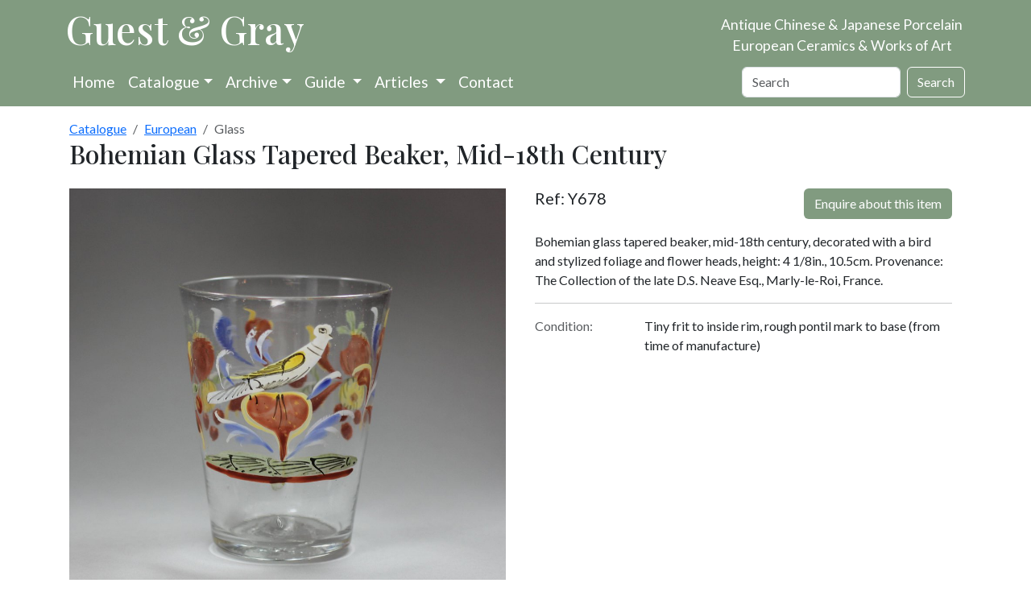

--- FILE ---
content_type: text/html; charset=utf-8
request_url: https://chinese-porcelain-art.com/item/Y678/bohemian-glass-tapered-beaker-mid-18th-century/
body_size: 8661
content:






<!doctype html>
<html prefix="og: http://ogp.me/ns#" lang="en-gb">

<head>
  
  
  
  
  

  
  <script>
    cr_site_url = "https://www.chinese-porcelain-art.com";
    cr_external_new_tab = false;
    cr_version = "4.1.1";
  </script>

  <meta charset="utf-8">
  <meta name="viewport" content="width=device-width, initial-scale=1">

  
  




<title>Kangxi</title>
<link rel="canonical" href="https://www.chinese-porcelain-art.com/item/Y678/bohemian-glass-tapered-beaker-mid-18th-century/">
<meta name="description" content="Bohemian glass tapered beaker, mid-18th century, decorated with a bird and stylized foliage and flower heads, height: 4 1/8in., 10.5cm. Provenance: The Collection of the late D.S. Neave Esq.." />







<meta property="og:title" content="Kangxi" />
<meta property="og:description" content="Bohemian glass tapered beaker, mid-18th century, decorated with a bird and stylized foliage and flower heads, height: 4 1/8in., 10.5cm. Provenance: The Collection of the late D.S. Neave Esq.." />
<meta property="og:image" content="https://www.chinese-porcelain-art.com/media/images/Y678.original.jpg" />
<meta property="og:site_name" content="Guest and Gray" />
<meta property="og:url" content="https://www.chinese-porcelain-art.com/item/Y678/bohemian-glass-tapered-beaker-mid-18th-century/" />
<meta property="og:type" content="website" />









<meta name="twitter:card" content="summary_large_image" />
<meta name="twitter:title" content="Kangxi">
<meta name="twitter:image" content="https://www.chinese-porcelain-art.com/media/images/Y678.original.jpg">
<meta name="twitter:description" content="Bohemian glass tapered beaker, mid-18th century, decorated with a bird and stylized foliage and flower heads, height: 4 1/8in., 10.5cm. Provenance: The Collection of the late D.S. Neave Esq..">
<meta name="twitter:site" content="@" />







        
          <script type="application/ld+json">
            {"@context": "https://schema.org/", "@type": "Product", "category": "Glass", "name": "Bohemian glass tapered beaker, mid-18th century", "description": "Bohemian glass tapered beaker, mid-18th century, decorated with a bird and stylized foliage and flower heads, height: 4 1/8in., 10.5cm. Provenance: The Collection of the late D.S. Neave Esq., Marly-le-Roi, France.", "image": ["https://www.chinese-porcelain-art.com/media/images/Y678.2e16d0ba.fill-10000x10000.jpg", "https://www.chinese-porcelain-art.com/media/images/Y678.2e16d0ba.fill-40000x30000.jpg", "https://www.chinese-porcelain-art.com/media/images/Y678.2e16d0ba.fill-16000x9000.jpg"]}
          </script>
        

  
  
  <link rel="stylesheet" href="/static/coderedcms/vendor/bootstrap/dist/css/bootstrap.min.73caa76bd2d9.css?v=4.1.1">
  
  

  
    
  
  <link rel="stylesheet" href="/static/coderedcms/css/crx-front.min.0e6013408dca.css?v=4.1.1">
  
  

  

      <link rel="preconnect" href="https://fonts.gstatic.com">
    <link href="https://fonts.googleapis.com/css2?family=Lato&family=Playfair+Display:wght@500&display=swap"
          rel="stylesheet">
    <link rel="stylesheet" type="text/css" href="/static/website/css/site4.d7bbd7475077.css">
    

  

  
  
  
  
  
  
  
  
  <link rel="icon" type="image/webp" href="/media/images/Favicon.2e16d0ba.fill-256x256.format-webp.webp">
  <link rel="apple-touch-icon" href="/media/images/Favicon.2e16d0ba.fill-180x180.format-png.png">
  <link rel="apple-touch-icon" sizes="120x120" href="/media/images/Favicon.2e16d0ba.fill-120x120.format-png.png">
  <link rel="apple-touch-icon" sizes="180x180" href="/media/images/Favicon.2e16d0ba.fill-180x180.format-png.png">
  <link rel="apple-touch-icon" sizes="152x152" href="/media/images/Favicon.2e16d0ba.fill-152x152.format-png.png">
  <link rel="apple-touch-icon" sizes="167x167" href="/media/images/Favicon.2e16d0ba.fill-167x167.format-png.png">
  
  

  
  
          <script src="/static/shop/js/htmx/htmx_1.9.4.min.484d377093d8.js"></script>
  
  <link rel="stylesheet" href="/static/shop/css/photoswipe.a78e12d3a036.css">
  <link rel="stylesheet" href="/static/shop/css/default-skin.36c613158e16.css">

</head>

<body class="d-flex flex-column crx-hostpage parent-page-3 " id="page-65">
<div id="page-content"> <!-- Customised for sticky footer with d-flex flex-column above -->











  
  <!-- Customised Header and Navbar -->
  <div class="bg-guest">
    <div class="container">
      <div class="row position-relative">
        <div class="col-12 col-lg-8 banner-wrapper">
          <a class="banner-logo" href="/">Guest & Gray</a>
        </div>
        <div class="col-12 col-lg-4">
          <p class="d-none d-lg-block banner-text banner-position">Antique Chinese & Japanese Porcelain<br>European
            Ceramics & Works of Art</p>
          <p class="d-xs-block d-lg-none banner-text">Antique Chinese & Japanese Porcelain<br>European Ceramics & Works
            of
            Art</p>
        </div>
      </div>
      




<nav class="navbar  navbar-expand-lg navbar-dark  bg-guest">
  <div class="container">








    <button class="navbar-toggler" type="button" data-bs-toggle="collapse" data-bs-target="#navbar"
      aria-controls="navbar" aria-expanded="false" aria-label="Toggle navigation">
      <span class="navbar-toggler-icon"></span>
    </button>
    <div class="collapse navbar-collapse" id="navbar">
      
      
      
      <ul class="navbar-nav bg-guest pr-4" >
        
        


  
    
    
    
      
      <li class="nav-item ">
        
        <a href="/pages/"
           
           class="nav-link   "
           
            
            
           data-ga-event-category="Navbar"
            
        >
          
            Home
          
        </a>


        
      </li>
    
  

        
        


  
    
    
    
      

<li class="nav-item dropdown has-megamenu">
  <a class="nav-link dropdown-toggle" href="/catalogue/" data-bs-toggle="dropdown">
    Catalogue</a>
  <div class="dropdown-menu megamenu" role="menu">
    <div class="row">
      <div class="col col-md-6">
          
          <div class="h5 title m-1">Chinese </div>
<ul class="list-unstyled">
  
    
    
      <li><a class="dropdown-item pb-0" href="/catalogue/chinese/ming-and-earlier-porcelain-and-works-of-art/">Ming and Earlier Porcelain and Works of Art</a></li>
    
  
    
    
      <li><a class="dropdown-item pb-0" href="/catalogue/chinese/imperial-monochromes/">Imperial &amp; Monochromes</a></li>
    
  
    
    
      <li><a class="dropdown-item pb-0" href="/catalogue/chinese/chinese-armorial-porcelain/">Chinese Armorial Porcelain</a></li>
    
  
    
    
      <li><a class="dropdown-item pb-0" href="/catalogue/chinese/european-designs-on-chinese-porcelain/">European Designs on Chinese porcelain</a></li>
    
  
    
    
      <li><a class="dropdown-item pb-0" href="/catalogue/chinese/drawings/">Drawings</a></li>
    
  
    
      <li><a class="dropdown-item pb-0" href="/catalogue/chinese/qing-porcelain/">Qing Porcelain</a></li>
      <ul class="list-unstyled">
        
          
            <li><a class="dropdown-item pb-0" href="/catalogue/chinese/qing-porcelain/blue-and-white-porcelain/"><span
                class="pl-3">Blue and White Porcelain</span></a></li>
          
        
          
            <li><a class="dropdown-item pb-0" href="/catalogue/chinese/qing-porcelain/chinese-kangxi-blue-and-white/"><span
                class="pl-3">Chinese Kangxi Blue and White</span></a></li>
          
        
          
            <li><a class="dropdown-item pb-0" href="/catalogue/chinese/qing-porcelain/blue-and-white-teawares/"><span
                class="pl-3">Blue and White Teawares</span></a></li>
          
        
          
            <li><a class="dropdown-item pb-0" href="/catalogue/chinese/qing-porcelain/famille-verte-porcelain/"><span
                class="pl-3">Famille Verte Porcelain</span></a></li>
          
        
          
            <li><a class="dropdown-item pb-0" href="/catalogue/chinese/qing-porcelain/famille-rose-porcelain/"><span
                class="pl-3">Famille Rose Porcelain</span></a></li>
          
        
          
            <li><a class="dropdown-item pb-0" href="/catalogue/chinese/qing-porcelain/famille-rose-teawares/"><span
                class="pl-3">Famille Rose Teawares</span></a></li>
          
        
          
            <li><a class="dropdown-item pb-0" href="/catalogue/chinese/qing-porcelain/imari/"><span
                class="pl-3">Imari</span></a></li>
          
        
      </ul>
    
    
      <li><a class="dropdown-item pb-0" href="/catalogue/chinese/qing-porcelain/">Qing Porcelain</a></li>
    
  
    
    
      <li><a class="dropdown-item pb-0" href="/catalogue/chinese/qing-works-of-art/">Qing Works of Art</a></li>
    
  
    
    
      <li><a class="dropdown-item pb-0" href="/catalogue/chinese/snuff-bottles/">Snuff Bottles</a></li>
    
  
</ul>
      </div>
      <div class="col col-md-6">
          
          <div class="h5 title m-1">Japanese, Islamic and Indian </div>
<ul class="list-unstyled">
  
    
    
      <li><a class="dropdown-item pb-0" href="/catalogue/japanese-islamic-and-indian/japanese-porcelain/">Japanese Porcelain</a></li>
    
  
    
    
      <li><a class="dropdown-item pb-0" href="/catalogue/japanese-islamic-and-indian/works-of-art/">Works of Art</a></li>
    
  
    
    
      <li><a class="dropdown-item pb-0" href="/catalogue/japanese-islamic-and-indian/islamic-and-indian-art/">Islamic and Indian Art</a></li>
    
  
</ul>
           
          <div class="h5 title m-1">European </div>
<ul class="list-unstyled">
  
    
    
      <li><a class="dropdown-item pb-0" href="/catalogue/european/glass/">Glass</a></li>
    
  
    
    
      <li><a class="dropdown-item pb-0" href="/catalogue/european/porcelain/">Porcelain</a></li>
    
  
    
      <li><a class="dropdown-item pb-0" href="/catalogue/european/pottery/">Pottery</a></li>
      <ul class="list-unstyled">
        
          
            <li><a class="dropdown-item pb-0" href="/catalogue/european/pottery/dutch-delft/"><span
                class="pl-3">Dutch Delft</span></a></li>
          
        
          
            <li><a class="dropdown-item pb-0" href="/catalogue/european/pottery/english-pottery/"><span
                class="pl-3">English Pottery</span></a></li>
          
        
          
            <li><a class="dropdown-item pb-0" href="/catalogue/european/pottery/frenchgerman-pottery/"><span
                class="pl-3">French/German Pottery</span></a></li>
          
        
          
            <li><a class="dropdown-item pb-0" href="/catalogue/european/pottery/italian-pottery/"><span
                class="pl-3">Italian Pottery</span></a></li>
          
        
          
            <li><a class="dropdown-item pb-0" href="/catalogue/european/pottery/spanish-pottery/"><span
                class="pl-3">Spanish Pottery</span></a></li>
          
        
      </ul>
    
    
      <li><a class="dropdown-item pb-0" href="/catalogue/european/pottery/">Pottery</a></li>
    
  
    
    
      <li><a class="dropdown-item pb-0" href="/catalogue/european/works-of-art-and-furniture/">Works of Art and Furniture</a></li>
    
  
</ul>
          
          <div class="h5 title m-1">Other </div>
<ul class="list-unstyled">
  
    
    
      <li><a class="dropdown-item pb-0" href="/catalogue/other/contemporary-ceramics/">Contemporary Ceramics</a></li>
    
  
    
    
      <li><a class="dropdown-item pb-0" href="/catalogue/other/books/">Books</a></li>
    
  
    
    
      <li><a class="dropdown-item pb-0" href="/catalogue/other/antique-jewellery-silver/">Antique Jewellery &amp; Silver</a></li>
    
  
    
    
      <li><a class="dropdown-item pb-0" href="/catalogue/other/tiles/">Tiles</a></li>
    
  
</ul>
      </div>
    </div>
  </div>
</li>
    
  

        
        


  
    
    
    
      

<li class="nav-item dropdown has-megamenu">
  <a class="nav-link dropdown-toggle" href="/catalogue/" data-bs-toggle="dropdown">Archive</a>
  <div class="dropdown-menu megamenu" role="menu">
    <div class="row">
      <div class="col col-md-6">
          
          <div class="h5 title m-1">Chinese Archive</div>
<ul class="list-unstyled">
  
    
    
      <li><a class="dropdown-item pb-0" href="/archive/chinese/ming-and-earlier-porcelain-and-works-of-art/">Ming and Earlier Porcelain and Works of Art</a></li>
    
  
    
    
      <li><a class="dropdown-item pb-0" href="/archive/chinese/imperial-monochromes/">Imperial &amp; Monochromes</a></li>
    
  
    
    
      <li><a class="dropdown-item pb-0" href="/archive/chinese/chinese-armorial-porcelain/">Chinese Armorial Porcelain</a></li>
    
  
    
    
      <li><a class="dropdown-item pb-0" href="/archive/chinese/european-designs-on-chinese-porcelain/">European Designs on Chinese porcelain</a></li>
    
  
    
    
      <li><a class="dropdown-item pb-0" href="/archive/chinese/drawings/">Drawings</a></li>
    
  
    
      <li><a class="dropdown-item pb-0" href="/archive/chinese/qing-porcelain/">Qing Porcelain</a></li>
      <ul class="list-unstyled">
        
          
            <li><a class="dropdown-item pb-0" href="/archive/chinese/qing-porcelain/blue-and-white-porcelain/"><span
                class="pl-3">Blue and White Porcelain</span></a></li>
          
        
          
            <li><a class="dropdown-item pb-0" href="/archive/chinese/qing-porcelain/chinese-kangxi-blue-and-white/"><span
                class="pl-3">Chinese Kangxi Blue and White</span></a></li>
          
        
          
            <li><a class="dropdown-item pb-0" href="/archive/chinese/qing-porcelain/blue-and-white-teawares/"><span
                class="pl-3">Blue and White Teawares</span></a></li>
          
        
          
            <li><a class="dropdown-item pb-0" href="/archive/chinese/qing-porcelain/famille-verte-porcelain/"><span
                class="pl-3">Famille Verte Porcelain</span></a></li>
          
        
          
            <li><a class="dropdown-item pb-0" href="/archive/chinese/qing-porcelain/famille-rose-porcelain/"><span
                class="pl-3">Famille Rose Porcelain</span></a></li>
          
        
          
            <li><a class="dropdown-item pb-0" href="/archive/chinese/qing-porcelain/famille-rose-teawares/"><span
                class="pl-3">Famille Rose Teawares</span></a></li>
          
        
          
            <li><a class="dropdown-item pb-0" href="/archive/chinese/qing-porcelain/imari/"><span
                class="pl-3">Imari</span></a></li>
          
        
      </ul>
    
    
      <li><a class="dropdown-item pb-0" href="/archive/chinese/qing-porcelain/">Qing Porcelain</a></li>
    
  
    
    
      <li><a class="dropdown-item pb-0" href="/archive/chinese/qing-works-of-art/">Qing Works of Art</a></li>
    
  
    
    
      <li><a class="dropdown-item pb-0" href="/archive/chinese/snuff-bottles/">Snuff Bottles</a></li>
    
  
</ul>
      </div>
      <div class="col col-md-6">
          
          <div class="h5 title m-1">Japanese, Islamic and Indian Archive</div>
<ul class="list-unstyled">
  
    
    
      <li><a class="dropdown-item pb-0" href="/archive/japanese-islamic-and-indian/japanese-porcelain/">Japanese Porcelain</a></li>
    
  
    
    
      <li><a class="dropdown-item pb-0" href="/archive/japanese-islamic-and-indian/works-of-art/">Works of Art</a></li>
    
  
    
    
      <li><a class="dropdown-item pb-0" href="/archive/japanese-islamic-and-indian/islamic-and-indian-art/">Islamic and Indian Art</a></li>
    
  
</ul>
           
          <div class="h5 title m-1">European Archive</div>
<ul class="list-unstyled">
  
    
    
      <li><a class="dropdown-item pb-0" href="/archive/european/glass/">Glass</a></li>
    
  
    
    
      <li><a class="dropdown-item pb-0" href="/archive/european/porcelain/">Porcelain</a></li>
    
  
    
      <li><a class="dropdown-item pb-0" href="/archive/european/pottery/">Pottery</a></li>
      <ul class="list-unstyled">
        
          
            <li><a class="dropdown-item pb-0" href="/archive/european/pottery/dutch-delft/"><span
                class="pl-3">Dutch Delft</span></a></li>
          
        
          
            <li><a class="dropdown-item pb-0" href="/archive/european/pottery/english-pottery/"><span
                class="pl-3">English Pottery</span></a></li>
          
        
          
            <li><a class="dropdown-item pb-0" href="/archive/european/pottery/frenchgerman-pottery/"><span
                class="pl-3">French/German Pottery</span></a></li>
          
        
          
            <li><a class="dropdown-item pb-0" href="/archive/european/pottery/italian-pottery/"><span
                class="pl-3">Italian Pottery</span></a></li>
          
        
          
            <li><a class="dropdown-item pb-0" href="/archive/european/pottery/spanish-pottery/"><span
                class="pl-3">Spanish Pottery</span></a></li>
          
        
      </ul>
    
    
      <li><a class="dropdown-item pb-0" href="/archive/european/pottery/">Pottery</a></li>
    
  
    
    
      <li><a class="dropdown-item pb-0" href="/archive/european/works-of-art-and-furniture/">Works of Art and Furniture</a></li>
    
  
</ul>
          
          <div class="h5 title m-1">Other Archive</div>
<ul class="list-unstyled">
  
    
    
      <li><a class="dropdown-item pb-0" href="/archive/other/contemporary-ceramics/">Contemporary Ceramics</a></li>
    
  
    
    
      <li><a class="dropdown-item pb-0" href="/archive/other/books/">Books</a></li>
    
  
    
    
      <li><a class="dropdown-item pb-0" href="/archive/other/antique-jewellery-silver/">Antique Jewellery &amp; Silver</a></li>
    
  
    
    
      <li><a class="dropdown-item pb-0" href="/archive/other/tiles/">Tiles</a></li>
    
  
</ul>
      </div>
    </div>
  </div>
</li>
    
  

        
        


  
    
    
    
      
      <li class="nav-item dropdown">
        
        <a href="/pages/information/"
           
           class="nav-link dropdown-toggle  "
           data-bs-toggle="dropdown"
           role="button"
           aria-haspopup="true"
           aria-expanded="false"
           
            
            
           data-ga-event-category="Navbar"
            
        >
          
            Guide
          
        </a>


        
          <ul class="dropdown-menu">
            
              


  
    
    
    
      
      <li class=" ">
        
        <a href="/bibliography"
           
           class="dropdown-item   "
           
            
            
           data-ga-event-category="Navbar"
            
        >
          
            Bibliography
          
        </a>


        
      </li>
    
  

            
            
              
                
                <li><a class="dropdown-item "
                       href="/pages/information/about-us/">About us</a></li>
              
                
                <li><a class="dropdown-item "
                       href="/pages/information/making-a-purchase/">Making a purchase</a></li>
              
                
                <li><a class="dropdown-item "
                       href="/pages/information/museum-links-and-useful-websites/">Museum links and useful websites</a></li>
              
                
                <li><a class="dropdown-item "
                       href="/pages/information/reviews/">Testimonials</a></li>
              
                
                <li><a class="dropdown-item "
                       href="/pages/information/auction/">Antiques, Auctions and More</a></li>
              
                
                <li><a class="dropdown-item "
                       href="/pages/information/auction-law/">Auction Law in Europe</a></li>
              
            
          </ul>
        
      </li>
    
  

        
        


  
    
    
    
      
      <li class="nav-item dropdown">
        
        <a href="/articles"
           
           class="nav-link dropdown-toggle  "
           data-bs-toggle="dropdown"
           role="button"
           aria-haspopup="true"
           aria-expanded="false"
           
            
            
           data-ga-event-category="Navbar"
            
        >
          
            Articles
          
        </a>


        
          <ul class="dropdown-menu">
            
              


  
    
    
    
      
      <li class=" ">
        
        <a href="/pages/articles-top-level/antique-chinese-ceramics-and-works-of-art/"
           
           class="dropdown-item   "
           
            
            
           data-ga-event-category="Navbar"
            
        >
          
            Antique Chinese Ceramics and Works of Art
          
        </a>


        
      </li>
    
  

            
              


  
    
    
    
      
      <li class=" ">
        
        <a href="/pages/articles-top-level/antique-japanese-ceramics-and-works-of-art/"
           
           class="dropdown-item   "
           
            
            
           data-ga-event-category="Navbar"
            
        >
          
            Antique Japanese Ceramics and Works of Art
          
        </a>


        
      </li>
    
  

            
              


  
    
    
    
      
      <li class=" ">
        
        <a href="/pages/articles-top-level/antique-european-ceramics-and-works-of-art/"
           
           class="dropdown-item   "
           
            
            
           data-ga-event-category="Navbar"
            
        >
          
            Antique European Ceramics and Works of Art
          
        </a>


        
      </li>
    
  

            
              


  
    
    
    
      
      <li class=" ">
        
        <a href="/pages/articles-top-level/antique-indian-and-islamic-ceramics-and-works-of-art/"
           
           class="dropdown-item   "
           
            
            
           data-ga-event-category="Navbar"
            
        >
          
            Antique Indian and Islamic Ceramics and Works of Ar
          
        </a>


        
      </li>
    
  

            
              


  
    
    
    
      
      <li class=" ">
        
        <a href="/pages/articles-top-level/articles-on-antique-korean-ceramics-and-works-of-art/"
           
           class="dropdown-item   "
           
            
            
           data-ga-event-category="Navbar"
            
        >
          
            Antique Korean Ceramics and Works of Art
          
        </a>


        
      </li>
    
  

            
            
          </ul>
        
      </li>
    
  

        
        


  
    
    
    
      
      <li class="nav-item ">
        
        <a href="/contact"
           
           class="nav-link   "
           
            
            
           data-ga-event-category="Navbar"
            
        >
          
            Contact
          
        </a>


        
      </li>
    
  

        
                    
      </ul>
      

      
      
      <form class="d-flex ms-auto" role="search" action="/search/" method="GET">
        
        
        
        <div class=""><label class="visually-hidden" for="id_s">Search</label><input type="text" name="s" maxlength="255" class="form-control" placeholder="Search" id="id_s"></div>
        
        <input type="hidden" name="t" id="id_t">
        
        <button class="btn btn-outline-white ms-2 " type="submit">Search</button>
      </form>
      
    </div>
  </div>
</nav>








    </div>
  </div>
    <!-- -->


  <div id="content">
    
  <div class="container-lg p-0">
    <div class="card card-body border-0">
      <nav aria-label="breadcrumb"><ol class="breadcrumb my-0"><li class="breadcrumb-item"><a href="/catalogue/">Catalogue</a></li><li class="breadcrumb-item"><a href="/catalogue/european/">European</a></li><li class="breadcrumb-item active" aria-current="page">Glass</li></ol>
      


<h1 class="font-heading mb-4">Bohemian Glass Tapered Beaker, Mid-18th Century</h1>

<div class="row">
  <div class="col col-lg-6">
    <div class="card p-0 mb-2 border-0 bg-transparent">
      
        <figure itemprop="associatedMedia" itemscope itemtype="http://schema.org/ImageObject" data-index="0">
          
          <a href="/media/images/Y678.original.jpg"
             itemprop="contentUrl"><img alt="Y678 Bohemian glass tapered beaker, mid-18th century" class="img-fluid" height="1000" id="main_image" src="/media/images/Y678.max-1000x1000.jpg" width="1000"></a>
        </figure>
        
      
      
    </div>
    
      <div class="d-flex flex-wrap">
        
          <div class="d-flex flex-column pe-2 pb-2">
            
            <img alt="Y678 Bohemian glass tapered beaker, mid-18th century" class="thumb" full="/media/images/Y678.original.jpg" height="100" index="1" src="/media/images/Y678.max-100x100.jpg" width="100">
            
          </div>
        
          <div class="d-flex flex-column pe-2 pb-2">
            
            <img alt="Y678 Bohemian glass tapered beaker, mid-18th century" class="thumb" full="/media/images/Y678a.original.jpg" height="100" index="2" src="/media/images/Y678a.max-100x100.jpg" width="100">
            
          </div>
        
          <div class="d-flex flex-column pe-2 pb-2">
            
            <img alt="Y678 Bohemian glass tapered beaker, mid-18th century" class="thumb" full="/media/images/Y678b.original.jpg" height="100" index="3" src="/media/images/Y678b.max-100x100.jpg" width="100">
            
          </div>
        
          <div class="d-flex flex-column pe-2 pb-2">
            
            <img alt="Y678 Bohemian glass tapered beaker, mid-18th century" class="thumb" full="/media/images/Y678c.original.jpg" height="100" index="4" src="/media/images/Y678c.max-100x100.jpg" width="100">
            
          </div>
        
      </div>
    
      
  </div>
  <div class="col-lg-6 mb-2 px-4 ">
    <div class="d-flex justify-content-between flex-wrap">
      <div><div class="h5">Ref: Y678</div>
        
      </div>

      
      
      
        <div>
          <button class="btn btn-guest float-end" hx-get="/enquiry/Y678/"
                  hx-target="#modals-here">Enquire about this item
          </button>
        </div>
      
    </div>
    <p class="para"><p>Bohemian glass tapered beaker, mid-18th century, decorated with a bird and stylized foliage and flower heads, height: 4 1/8in., 10.5cm. Provenance: The Collection of the late D.S. Neave Esq., Marly-le-Roi, France.</p></p>
    
    
      <hr>
      <div class="row">
        <p class="col-12 col-lg-3 text-muted mb-1">Condition:</p>
        <p class="col-12 col-lg-9 mb-1">Tiny frit to inside rim, rough pontil mark to base (from time of manufacture)</p>
      </div>
    

    
    
    
    
  </div>
</div>

      <!-- Root element of PhotoSwipe. Must have class pswp. -->
<div class="pswp" tabindex="-1" role="dialog" aria-hidden="true">
  <!-- Background of PhotoSwipe.
       It's a separate element as animating opacity is faster than rgba(). -->
  <div class="pswp__bg"></div>
  <!-- Slides wrapper with overflow:hidden. -->
  <div class="pswp__scroll-wrap">
    <!-- Container that holds slides.
        PhotoSwipe keeps only 3 of them in the DOM to save memory.
        Don't modify these 3 pswp__item elements, data is added later on. -->
    <div class="pswp__container">
      <div class="pswp__item"></div>
      <div class="pswp__item"></div>
      <div class="pswp__item"></div>
    </div>
    <!-- Default (PhotoSwipeUI_Default) interface on top of sliding area. Can be changed. -->
    <div class="pswp__ui pswp__ui--hidden">
      <div class="pswp__top-bar">
        <!--  Controls are self-explanatory. Order can be changed. -->
        <div class="pswp__counter"></div>
        <button class="pswp__button pswp__button--close" title="Close (Esc)"></button>
        <button class="pswp__button pswp__button--share" title="Share"></button>
        <button class="pswp__button pswp__button--fs" title="Toggle fullscreen"></button>
        <button class="pswp__button pswp__button--zoom" title="Zoom in/out"></button>
        <!-- Preloader demo https://codepen.io/dimsemenov/pen/yyBWoR -->
        <!-- element will get class pswp__preloader--active when preloader is running -->
        <div class="pswp__preloader">
          <div class="pswp__preloader__icn">
            <div class="pswp__preloader__cut">
              <div class="pswp__preloader__donut"></div>
            </div>
          </div>
        </div>
      </div>
      <div class="pswp__share-modal pswp__share-modal--hidden pswp__single-tap">
        <div class="pswp__share-tooltip"></div>
      </div>
      <button class="pswp__button pswp__button--arrow--left" title="Previous (arrow left)"></button>
      <button class="pswp__button pswp__button--arrow--right" title="Next (arrow right)"></button>
      <div class="pswp__caption">
        <div class="pswp__caption__center"></div>
      </div>
    </div>
  </div>
</div>
    </div>
  </div>
  <div id="modals-here"></div>

  </div>
</div> <!-- Customised end page-content -->
  <div id="content-walls">
    
    
    
  </div>

<div class="bg-guest mt-2">
  <div class="container">
    <div class="row ">
      <div class="col col-md-4 col-lg-3 text-white mt-3">
        <p class="mb-2"><span style="font-family: Playfair Display; font-size:2em;">Guest &amp; Gray</span><br>
          58 Davies Street<br>London<br>W1K 5LP</p>
        
        <a href="tel:+447968719496" class="text-white">Mobile: +44 (0)7968 719496</a><br>
      </div>
      <div class="col col-md-4 col-lg-3 text-white text-center mt-4">
        <a href="https://www.bada.org/dealer/guest-and-gray">
          <img src="/media/original_images/bada_trans_small.png" height="150" width="150" alt="Bada member">
        </a>
        <br>

        <a href="#"><span class="text-white pt-4 d-lg-none">Site by KT Consultants</span></a><br>
      </div>
      <div class="col col-md-4 col-lg-3 text-white text-lg-center mt-4">
        
        <a href="#" class="text-white h5 mb-2" hx-get="/mail_add/" hx-target="#modals-here">Join our mailing
          list</a><br><br>
        <a href="https://www.instagram.com/guestandgraychineseporcelain/" class="m-2">
          <svg xmlns="http://www.w3.org/2000/svg" width="40" height="40" fill="white" class="bi bi-instagram"
               viewBox="0 0 16 16">
            <path
                d="M8 0C5.829 0 5.556.01 4.703.048 3.85.088 3.269.222 2.76.42a3.917 3.917 0 0 0-1.417.923A3.927 3.927 0 0 0 .42 2.76C.222 3.268.087 3.85.048 4.7.01 5.555 0 5.827 0 8.001c0 2.172.01 2.444.048 3.297.04.852.174 1.433.372 1.942.205.526.478.972.923 1.417.444.445.89.719 1.416.923.51.198 1.09.333 1.942.372C5.555 15.99 5.827 16 8 16s2.444-.01 3.298-.048c.851-.04 1.434-.174 1.943-.372a3.916 3.916 0 0 0 1.416-.923c.445-.445.718-.891.923-1.417.197-.509.332-1.09.372-1.942C15.99 10.445 16 10.173 16 8s-.01-2.445-.048-3.299c-.04-.851-.175-1.433-.372-1.941a3.926 3.926 0 0 0-.923-1.417A3.911 3.911 0 0 0 13.24.42c-.51-.198-1.092-.333-1.943-.372C10.443.01 10.172 0 7.998 0h.003zm-.717 1.442h.718c2.136 0 2.389.007 3.232.046.78.035 1.204.166 1.486.275.373.145.64.319.92.599.28.28.453.546.598.92.11.281.24.705.275 1.485.039.843.047 1.096.047 3.231s-.008 2.389-.047 3.232c-.035.78-.166 1.203-.275 1.485a2.47 2.47 0 0 1-.599.919c-.28.28-.546.453-.92.598-.28.11-.704.24-1.485.276-.843.038-1.096.047-3.232.047s-2.39-.009-3.233-.047c-.78-.036-1.203-.166-1.485-.276a2.478 2.478 0 0 1-.92-.598 2.48 2.48 0 0 1-.6-.92c-.109-.281-.24-.705-.275-1.485-.038-.843-.046-1.096-.046-3.233 0-2.136.008-2.388.046-3.231.036-.78.166-1.204.276-1.486.145-.373.319-.64.599-.92.28-.28.546-.453.92-.598.282-.11.705-.24 1.485-.276.738-.034 1.024-.044 2.515-.045v.002zm4.988 1.328a.96.96 0 1 0 0 1.92.96.96 0 0 0 0-1.92zm-4.27 1.122a4.109 4.109 0 1 0 0 8.217 4.109 4.109 0 0 0 0-8.217zm0 1.441a2.667 2.667 0 1 1 0 5.334 2.667 2.667 0 0 1 0-5.334z"/>
          </svg>
        </a>
        <a href="https://www.facebook.com/guestgray/" class="me-2">
          <svg xmlns="http://www.w3.org/2000/svg" width="40" height="40" fill="white" class="bi bi-facebook"
               viewBox="0 0 16 16">
            <path
                d="M16 8.049c0-4.446-3.582-8.05-8-8.05C3.58 0-.002 3.603-.002 8.05c0 4.017 2.926 7.347 6.75 7.951v-5.625h-2.03V8.05H6.75V6.275c0-2.017 1.195-3.131 3.022-3.131.876 0 1.791.157 1.791.157v1.98h-1.009c-.993 0-1.303.621-1.303 1.258v1.51h2.218l-.354 2.326H9.25V16c3.824-.604 6.75-3.934 6.75-7.951z"/>
          </svg>
        </a>
        <a href="https://twitter.com/guestgray?lang=en-gb" class="me-2">
          <svg xmlns="http://www.w3.org/2000/svg" width="40" height="40" fill="white" class="bi bi-twitter"
               viewBox="0 0 16 16">
            <path
                d="M5.026 15c6.038 0 9.341-5.003 9.341-9.334 0-.14 0-.282-.006-.422A6.685 6.685 0 0 0 16 3.542a6.658 6.658 0 0 1-1.889.518 3.301 3.301 0 0 0 1.447-1.817 6.533 6.533 0 0 1-2.087.793A3.286 3.286 0 0 0 7.875 6.03a9.325 9.325 0 0 1-6.767-3.429 3.289 3.289 0 0 0 1.018 4.382A3.323 3.323 0 0 1 .64 6.575v.045a3.288 3.288 0 0 0 2.632 3.218 3.203 3.203 0 0 1-.865.115 3.23 3.23 0 0 1-.614-.057 3.283 3.283 0 0 0 3.067 2.277A6.588 6.588 0 0 1 .78 13.58a6.32 6.32 0 0 1-.78-.045A9.344 9.344 0 0 0 5.026 15z"/>
          </svg>
        </a>
        <div class="d-lg-none mt-3">
          <a href="/pages/terms-and-conditions/" class="text-white ">Terms &amp; Conditions</a><br>
          <a href="/pages/privacy-policy/" class="text-white ">Privacy Policy</a><br>
          <a href="/admin/"><span class="text-white ">Login</span></a><br>
        </div>
      </div>

      <div class="d-md-none d-lg-block col-lg-3 text-white mt-4 pl-5">
        <a href="/pages/terms-and-conditions/" class="text-white">Terms &amp; Conditions</a><br>
        <a href="/pages/privacy-policy/" class="text-white">Privacy Policy</a><br><br><br>
        <a href="/admin/" class="text-white">Login</a><br>
        <div href="#" class="text-white pt-2">Site by KT Consultants</div>
        <br>
      </div>
    </div>
  </div>
</div>
</div>

<div id="modals-here"></div>
 <!-- Customised -->
  

<footer id="sticky-footer">




</footer>


  
    <script src="/static/website/js/jquery-3.7.1.min.c9771cc3e90e.js"></script>

  <script src="/static/coderedcms/vendor/bootstrap/dist/js/bootstrap.bundle.min.1994b024f8ad.js?v=4.1.1"></script>

  

  
  <script src="/static/coderedcms/js/crx-front.17053164fb7b.js?v=4.1.1"></script>
  

  
  <!--Sets up the image array for photoswipe and handles the click action -->
<script>
  // Add opacity class to first thumb
  const firstThumb = document.querySelector(".thumb");
  if (firstThumb) firstThumb.classList.add("opacity-50");

  let last_index = 0;
  const pswpElement = document.querySelector('.pswp');

  // Build items array
  const items = [
    
    {
      src: '/media/original_images/Y678.jpg',
      w:  3000,
      h:  3000,
      title: '',
      index: 0
    },
    
    {
      src: '/media/original_images/Y678a.jpg',
      w:  3000,
      h:  3000,
      title: '',
      index: 1
    },
    
    {
      src: '/media/original_images/Y678b.jpg',
      w:  3000,
      h:  3000,
      title: '',
      index: 2
    },
    
    {
      src: '/media/original_images/Y678c.jpg',
      w:  3000,
      h:  3000,
      title: '',
      index: 3
    },
    
  ];

  // Click handler for all <figure>
  document.querySelectorAll("figure").forEach(figure => {
    figure.addEventListener("click", function (event) {
      event.preventDefault();

      const options = {
        index: last_index - 1,
        bgOpacity: 0.85,
        showHideOpacity: true
      };

      const lightBox = new PhotoSwipe(pswpElement, PhotoSwipeUI_Default, items, options);
      lightBox.init();
    });
  });

  // Thumb click
  document.querySelectorAll(".thumb").forEach(thumb => {
    thumb.addEventListener("click", function () {
      const mainImage = document.querySelector("#main_image");
      if (mainImage) {
        mainImage.src = this.getAttribute("full");
      }

      // Remove opacity on all, add to clicked
      document.querySelectorAll(".thumb").forEach(t => t.classList.remove("opacity-50"));
      this.classList.add("opacity-50");

      last_index = parseInt(this.getAttribute("index"));
    });
  });
</script>

  <script src="/static/shop/js/photoswipe.min.017385b552f7.js"></script>
  <script src="/static/shop/js/photoswipe-ui-default.min.d067f0883540.js"></script>


  


  
  
  
  
</body>

</html>


--- FILE ---
content_type: text/css; charset="utf-8"
request_url: https://chinese-porcelain-art.com/static/website/css/site4.d7bbd7475077.css
body_size: 2708
content:
/* Version 3 */
h1, h2 {
  font-family: 'Playfair Display', serif;
}

h4 {
  margin-top: 2rem;
  margin-bottom: 2rem;
}

.font-heading {
  font-size: 32px;
}

.font-custom {
  font-family: 'Cinzel', serif;
  font-size: 18px;
}

.font-georgia {
  font-family: 'Georgia', serif;
}

.para {
  font-size: 18px;
  font-family: 'Lato', sans-serif;
}

.bg-guest {
  background-color: #819b80;
}

/*.bg-guest-lighter {*/
/*  background-color: #efefef;*/
/*}*/
.bg-guest-lighter {
  background-color: #e9f8f2;
}

.bg-guest-light {
  background-color: #b9d8c2;
}

.bg-guest-dark {
  background-color: #587d71;
}

.text-guest {
  color: #454545;
}

.btn-guest {
  background-color: #819b80;
  color: white;
}

.btn-guest:hover {
  background-color: #b9d8c2;
}

.breadcrumb {
  background-color: transparent;
}

.banner-wrapper {
  text-align: center;
}

.banner-logo, .banner-logo:hover {
  color: white;
  font-family: 'Playfair Display';
  font-size: 3rem;
  margin-bottom: 0;
  text-decoration: none;
}

.banner-text {
  color: white;
  font-family: 'Lato';
  font-size: 1.1rem;
  text-align: center;
}

.banner-position {
  position: absolute;
  top: 25%;
  /*left: 15px;*/
}

@media all and (min-width: 992px) {
  .banner-wrapper {
    text-align: left;
  }

  .banner-position {
    position: absolute;
    top: 25%;
    right: 15px;
  }

  .banner-logo {
    text-align: left;
  }
}


.banner-admin {
  position: absolute;
  top: 25%;
}

.navbar-dark .navbar-nav .active > .nav-link,
.navbar-dark .navbar-nav .nav-link.show,
.navbar-dark .navbar-nav .show > .nav-link {
  color: #FFFFFF;
}

#CookielawBanner {
    background: palegoldenrod;
    color: black;
    padding: 15px 0;
}

#CookielawBanner .container {
    position: relative;
}

#CookielawBanner #CookielawCross {
    background: url("../img/close.659752bc18fe.png") no-repeat 0 0;
    cursor: pointer;
    display: block;
    position: absolute;
    top: 0;
    right: 0;
    width: 15px;
    height: 15px;
}


.cell {
  width: 100px;
  text-align: right;
}

input:read-only {
  background-color: #eee;
}

/* Chrome, Safari, Edge, Opera */
input::-webkit-outer-spin-button,
input::-webkit-inner-spin-button {
  -webkit-appearance: none;
  margin: 0;
}

/* Firefox */
input[type=number] {
  -moz-appearance: textfield;
}

.navbar-expand-md .navbar-nav .nav-link {
  padding-left: 1rem;
  padding-right: 1rem;
}

.navbar-dark .navbar-nav .nav-link {
  color: #FFFFFF;
}

.navbar-dark .navbar-nav .nav-link:focus,
.navbar-dark .navbar-nav .nav-link:hover {
  background-color: #b9d8c2;
  color: black;
}

.nav-item {
  position: relative;
  font-size: 1.2rem;
}

.nav-item .active:after {
  border-bottom: 3px solid #ffffff;
  bottom: 4px;
  content: " ";
  width: 100%;
  height: 2px;
  left: 0;
  position: absolute;
  right: 0;
  /*background-color: red; */
}

.btn-outline-white {
  color: white;
  border-color: white;
}

/*todo add this when we use SASS*/
/*.input-group.is-invalid {*/
/*   .invalid-feedback {*/
/*    display: block;*/
/*  }*/
/*}*/

/* ie11 fix for stretched images */
.card > * {
  flex: 0 0 auto;
}

.card-full {
  width: 100%;
  border: 0px;
  background: transparent;
  text-align: center;
  margin-bottom: 1em;
}

.card-256l {
  width: 256px;
  border: 0px;
  background: transparent;
  float: left;
  text-align: center;
  margin-right: 1em;
}

.card-256r {
  width: 256px;
  border: 0px;
  background: transparent;
  float: right;
  text-align: center;
  margin-left: 1em;
}

.card-500l {
  width: 500px;
  border: 0px;
  background: transparent;
  float: left;
  text-align: center;
  margin-right: 1em;
}

.card-500r {
  width: 500px;
  border: 0px;
  background: transparent;
  float: right;
  text-align: center;
  margin-left: 1em;
}

/*  https://startbootstrap.com/snippets/sticky-footer-flexbox/ */
html,
body {
  height: 100%;
  font-family: 'Lato', sans-serif;
}

#page-content {
  flex: 1 0 auto;
}

#sticky-footer {
  flex-shrink: 0;
}

/*html {*/
/*  position: relative;*/
/*  min-height: 100%;*/
/*}*/
/*body {*/
/*  margin-bottom: 60px; !* Margin bottom by footer height *!*/
/*}*/


.cinzel {
  font-family: 'Cinzel';
}

.card-thumb {
  background-color: white;
  border: none;
  text-align: center;
  margin-bottom: 2rem;
  border-radius: 0px;
  height: 375px;
}

.card-thumb-cat {
  height: 330px;
}

.thumbnail > a {
  display: block;
  background-color: #716F6A;
  background-position: center center;
  background-size: contain;
  background-repeat: no-repeat;
  height: 250px;
}

.image {
  position: relative;
  overflow: hidden;
  padding-bottom: 100%;
}

.image img {
  position: absolute;
  max-width: 100%;
  max-height: 100%;
  top: 50%;
  left: 50%;
  transform: translateX(-50%) translateY(-50%);
}

.primary img:hover {
  cursor: zoom-in;
}

.image-hover-zoom img {
  transition: transform 1s ease-in-out;
}

.image-hover-zoom:hover img {
  transform: translateX(-50%) translateY(-50%) scale(1.1);
}

.thumb:hover {
  cursor:pointer;
}

.thumb.opacity-50:hover {
  cursor: not-allowed;
}

.form-group label {
  font-size: .9em;
}

@media (min-width: 500px) {
  .modal-dialog.modal-xl {
    max-width: 100%;
    width: 100%;
  }
}


@media (min-width: 1200px) {
  .modal-dialog.modal-xl {
    max-width: 100%;
    width: 75%;
  }
}

/*!* allow modals to stack *!*/
/*.modal:nth-of-type(odd) {*/
/*    z-index: 1052 !important;*/
/*}*/
/*.modal-backdrop.show:nth-of-type(odd) {*/
/*    z-index: 1051 !important;*/
/*}*/

span.page-link {
  color: black;
}

.page-item.active .page-link {
  z-index: 3;
  color: #fff;
  background-color: #a4ccbb;
  border-color: #000000;
}

.sr-only {
    display: none;
}
.no-radius {
    border-radius: 0 !important;
}

.cart-badge {
  position: absolute;
  top: 10px;
  font-size: 12px;
  background: #ff0000;
  color: #fff;
  padding: 0 5px;
  vertical-align: top;
  margin-left: -20px;
  padding-left: 9px;
  padding-right: 9px;
  -webkit-border-radius: 9px;
  -moz-border-radius: 9px;
  border-radius: 9px;
}

.panel {
  position: relative;
  display: -ms-flexbox;
  display: flex;
  -ms-flex-direction: column;
  flex-direction: column;
  flex: 1 1 auto;
  min-width: 0;
  word-wrap: break-word;
  background-clip: border-box;
  padding: 1rem;
}

th.subject {
  width:20%;
}


/* Twitter typeahead for Bootstrap 4 */

span.twitter-typeahead .tt-menu {
  cursor: pointer;
}

span.twitter-typeahead .tt-suggestion {
  display: block;
  width: 100%;
  padding: 3px 20px;
  clear: both;
  font-weight: normal;
  line-height: 1.25;
  color: #373a3c;
  text-align: inherit;
  white-space: nowrap;
  background: #ffffff;
  border: 0;
}

span.twitter-typeahead .tt-suggestion:focus, .dropdown-item:hover, span.twitter-typeahead .tt-suggestion:hover {
  color: #2b2d2f;
  text-decoration: none;
  background-color: #f5f5f5;
}

span.twitter-typeahead .active.tt-suggestion, span.twitter-typeahead .tt-suggestion.tt-cursor, span.twitter-typeahead .active.tt-suggestion:focus, span.twitter-typeahead .tt-suggestion.tt-cursor:focus, span.twitter-typeahead .active.tt-suggestion:hover, span.twitter-typeahead .tt-suggestion.tt-cursor:hover {
  color: #fff;
  text-decoration: none;
  background-color: #0275d8;
  outline: 0;
}

span.twitter-typeahead .disabled.tt-suggestion, span.twitter-typeahead .disabled.tt-suggestion:focus, span.twitter-typeahead .disabled.tt-suggestion:hover {
  color: #818a91;
}

span.twitter-typeahead .disabled.tt-suggestion:focus, span.twitter-typeahead .disabled.tt-suggestion:hover {
  text-decoration: none;
  cursor: not-allowed;
  background-color: transparent;
  background-image: none;
  filter: "progid:DXImageTransform.Microsoft.gradient(enabled = false)";
}

.input-group span.twitter-typeahead {
  display: block !important;
}

.input-group span.twitter-typeahead .tt-menu {
  top: 2.375rem !important;
}

.megamenu {
  background: #e9f8f2;
  margin-left: auto;
  margin-right: auto;
}

.megamenu .dropdown-item:hover {
  background: #819b80;
  color: white;
}

@media all and (min-width: 992px) {
  .navbar {
    padding-top: 0;
    padding-bottom: 0;
  }

  .navbar .megamenu {
    margin-left: 5%;
    margin-right: 5%;
    width: 90%;
    padding: 20px;
  }

  .navbar .has-megamenu {
    position: static !important;
  }

  @media all and (min-width: 1200px) {
    .navbar .megamenu {
      left: 5%;
      right: 0;
      width: 80%;
      padding: 20px;
    }
  }
  @media all and (min-width: 1500px) {
    .navbar .megamenu {
      left: 10%;
      right: 0;
      width: 70%;
      padding: 20px;
    }
  }
  /*.navbar .megamenu{left:0; right:0; width:100%; margin-top:0;  }*/
  /*.navbar .megamenu {*/
  /*  margin-left: 10%;*/
  /*  margin-right: 10%;*/
  /*  !* width: 80%; *!*/
  /*  padding: 20px;*/
  /*}*/
  .navbar .nav-link {
    padding-top: 1rem;
    padding-bottom: 1rem;
  }
}

.item-card {
  height: 20.5rem;
  width: 250px;
  position: relative;
}

.item-icon {
  position: absolute;
  top: 0;
  left: 0;
  padding-left: 5px;
  padding-right: 5px;
}


.darken:hover > .overlay {
  position: absolute;
  top: 0;
  width: 100%;
  height: 99.5%;
  left: 0;
  background-color: #000;
  opacity: 0.4;
  display: block;
}

.darken:hover .info {
  display: block;
  color: white;
  font-size: large;
}

.info {
  position: absolute;
  left: 0px;
  top: 0px;
  display: none;
}

@media (min-width: 768px) {
  .codered-article > img {
    margin-bottom: -40vw;
  }
}

.note {
  background-color: #feff9c;
}

.btn-note {
  background-color: #feff9c;
  border-color: #d49520;
}

.note-title {
  border: None;
  background-color: #feff9c;
  width: 100%;
  padding-left: 15px;
  padding-right: 15px;
  font-size: 1.5rem;
}
.note-content {
  border: None;
  background-color: #feff9c;
  width: 100%;
  padding-left: 15px;
  padding-right: 15px;
  font-size: 1rem;
}
[x-cloak] { display: none; }

.opacity-25 {
  opacity: 0.25;
}

.opacity-50 {
  opacity: 0.50;
}